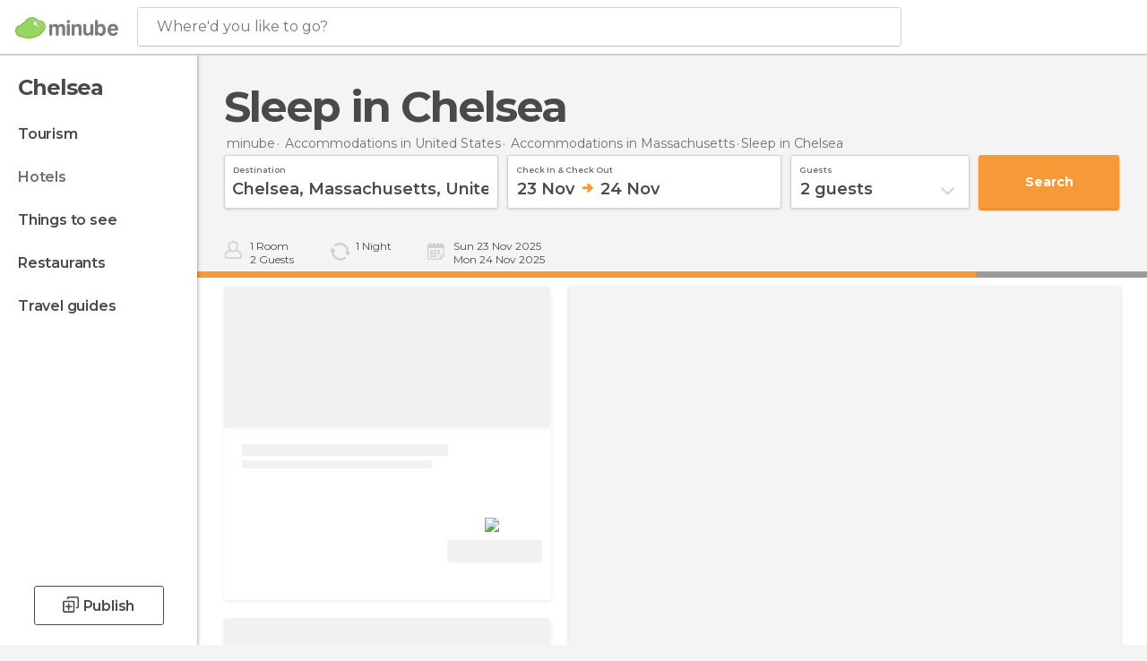

--- FILE ---
content_type: text/html; charset=UTF-8
request_url: https://www.minube.net/where-to-stay/united_states/massachusetts/chelsea
body_size: 15015
content:

 
 <!DOCTYPE html><!--[if lt IE 7]> <html class="no-js lt-ie9 lt-ie8 lt-ie7" lang="en-US"> <![endif]--><!--[if IE 7]> <html class="no-js lt-ie9 lt-ie8" lang="en-US"> <![endif]--><!--[if IE 8]> <html class="no-js lt-ie9" lang="en-US"> <![endif]--><!--[if gt IE 8]><!--><html class="no-js" lang="en-US"> <!--<![endif]--><head><meta charset="UTF-8"/><meta http-equiv="Content-Type" content="text/html; charset=UTF-8"/><meta http-equiv="X-UA-COMPATIBLE" content="IE=edge"/><meta name="viewport" content="width=device-width, minimum-scale=1.0, initial-scale=1.0"><title>Chelsea Hotels: Accommodations and where to stay in Chelsea</title><link rel="preconnect" crossorigin="anonymous" href="https://images.mnstatic.com"><link rel="preconnect" crossorigin="anonymous" href="https://assetscdn.mnstatic.com">
 
 <link rel="alternate" hreflang="es-ES" href="https://www.minube.com/donde_dormir/estados_unidos/massachusetts/chelsea"/><link rel="alternate" hreflang="x-default" href="https://www.minube.com/donde_dormir/estados_unidos/massachusetts/chelsea" /><link rel="alternate" hreflang="es-MX" href="https://www.minube.com.mx/donde_dormir/estados_unidos/massachusetts/chelsea"/><link rel="alternate" hreflang="es-CO" href="https://www.minube.com.co/donde_dormir/estados_unidos/massachusetts/chelsea"/><link rel="alternate" hreflang="es-AR" href="https://www.minube.com.ar/donde_dormir/estados_unidos/massachusetts/chelsea"/><link rel="alternate" hreflang="it" href="https://www.minube.it/dove-dormire/usa/massachusetts/chelsea"/><link rel="alternate" hreflang="pt" href="https://www.minube.pt/onde-dormir/estados_unidos/massachusetts/chelsea"/><link rel="alternate" hreflang="pt-BR" href="https://www.minube.com.br/onde-dormir/estados_unidos/massachusetts/chelsea"/><link rel="alternate" hreflang="fr" href="https://www.monnuage.fr/logements/etats_unis/massachusetts/chelsea"/><link rel="alternate" hreflang="en-US" href="https://www.minube.net/where-to-stay/united_states/massachusetts/chelsea"/><link rel="alternate" hreflang="en-GB" href="https://www.minube.co.uk/where-to-stay/united_states/massachusetts/chelsea"/><link rel="alternate" hreflang="es" href="https://www.minube.com/donde_dormir/estados_unidos/massachusetts/chelsea"/><link rel="alternate" hreflang="en" href="https://www.minube.net/where-to-stay/united_states/massachusetts/chelsea"/><meta name="description" content="Accommodations in Chelsea: compare lodging prices from more than 20 websites and find a great deal on hotels in Chelsea"/><link rel="canonical" href="https://www.minube.net/where-to-stay/united_states/massachusetts/chelsea"/><meta name="robots" content="noindex,follow"/><link rel="apple-touch-icon" sizes="180x180" href="https://contentdelivery.mnstatic.com/1/favicon/apple-touch-icon.png"><link rel="icon" type="image/png" sizes="32x32" href="https://contentdelivery.mnstatic.com/1/favicon/favicon-32x32.png"><link rel="icon" type="image/png" sizes="16x16" href="https://contentdelivery.mnstatic.com/1/favicon/favicon-16x16.png"><link rel="shortcut icon" href="https://contentdelivery.mnstatic.com/1/favicon/favicon.ico"><link rel="manifest" href="/manifest.json"/><meta name="apple-mobile-web-app-title" content="minube" /><meta name="application-name" content="minube" /><meta name="msapplication-config" content="https://contentdelivery.mnstatic.com/1/favicon/browserconfig.xml" /><meta name="theme-color" content="#007A75"/><meta property="og:title" content="Chelsea Hotels: Accommodations and where to stay in Chelsea"/><meta property="og:description" content="Accommodations in Chelsea: compare lodging prices from more than 20 websites and find a great deal on hotels in Chelsea"/><meta property="og:site_name" content="Minube"/><meta property="og:type" content="website"/><meta name="twitter:card" content="summary"/><meta name="twitter:title" content="Chelsea Hotels: Accommodations and where to stay in Chelsea"/><meta name="twitter:description" content="Accommodations in Chelsea: compare lodging prices from more than 20 websites and find a great deal on hotels in Chelsea"/><meta name="twitter:site" content="@minubeapp"/><meta name="twitter:domain" value="minube.com" /><link rel="prefetch" href="https://www.minube.com/assets/css/min/production/src/layouts/users/login.css">
<link rel='preload' as='style' href='https://fonts.minube.com/avenir.css' onload='this.rel="stylesheet"'><link rel="stylesheet" type="text/css" href="https://fonts.minube.com/avenir.css" />
<link rel='preload' as='style' href='https://fonts.googleapis.com/css?family=Montserrat:400,600,700|Open+Sans:400,600,700&subset=latin-ext,latin-ext' onload='this.rel="stylesheet"'><link rel="stylesheet" type="text/css" href="https://fonts.googleapis.com/css?family=Montserrat:400,600,700|Open+Sans:400,600,700&amp;subset=latin-ext,latin-ext" />
<link rel='preload' as='style' href='https://assetscdn.mnstatic.com/css/zzjs-c89377fe659f11d74ddaaf4ef50ac500.css'><link rel="stylesheet" type="text/css" href="https://assetscdn.mnstatic.com/css/zzjs-c89377fe659f11d74ddaaf4ef50ac500.css" />



 
 
 
 
 
 
 
 
 
 
 
 
 
 
 
 
 
 
 
 
 </head><body>
 

 
 
 <header>
 
<div class="actionBar">
 
<div class="main border ">
 
<div class="logo">
 
 <a class="brand icon_base icon__color_logo
"
 title="Minube"
 href="https://www.minube.net/"
 ></a></div> 
 
<div id="mnHeaderFakeInput" class="mnHeaderFakeInput"
 onclick="Minube.services.HeaderUI.focusSearcherHeader();"><div class="mnHeaderFakeInput__box display_table"><div class="display_table_cell"><div class="mnHeaderFakeInput__text"><span>Where&#039;d you like to go?</span></div></div></div></div><div id="mnHeaderRealInput" class="mnHeaderRealInput "
 style="display: none; opacity: 0;"><input id="mnHeaderSearcherInput" class="mnHeaderSearcherInput"
 type="text" placeholder="" autofocus/><ul id="mnHeaderSearcherResults" class="mnHeaderSearcherResults"></ul><div id="mnHeaderSearcherResultsBackground"
 class="mnHeaderSearcherResultsBackground"
 onclick="Minube.services.HeaderUI.blurSearcher();"></div><div id="mnHeaderSearcherIcon"
 class="icon sp_header_navigate icon--lensRealInput"></div><div class="close" onclick="Minube.services.HeaderUI.blurSearcher();"></div><span style="display:none;" id="gplus_button"
 data-gapiattached="true">Enter with Google +</span></div><div class="widgets">
 
<div id="mnHeaderOptionsMenu" class="mnHeaderOptionsMenu share" onclick="Minube.services.HeaderUI.initShareTooltip()"><div id="mnHeaderShareTop"><div class="share_icon"></div></div></div>
 
 
<div class="profile_avatar basic"></div> 
 
<div class="mnNavigateSandwich only-mobile activitySearch"><div class="mnNavigateSandwich__lines"></div></div></div></div></div>
 
 
 </header>
 
 <div class="fullWidth
 "><div class="leftMenu">
 
 <div id="mnNavigate" class="mnNavigate "><div class="mnNavigate__sectionsAction only-mobile"><div class="mnNavigate__section access"><span class="mnNavigate__sectionLink access" id="access_mobile_user" onclick="Minube.services.ProfileUI.openModalLogin(null, true)">Enter</span></div><div class="section_profile"><div class="mnNavigate__section" onclick="Minube.services.UserSection.goTo('/', 'my_profile')"><span class="mnNavigate__sectionLink">My Profile</span></div><div class="mnNavigate__section edit" onclick="Minube.services.UserSection.goTo('/edit/', 'edit')"><span class="mnNavigate__sectionLink">Edit your profile</span></div><div class="mnNavigate__section" onclick="Minube.services.Registration.logout()"><span class="mnNavigate__sectionLink">Close session</span></div><div class="mnNavigate__section"><span class="mnNavigate__sectionLink line"/></div></div><div class="mnNavigate__section share"><span class="mnNavigate__sectionLink share" onclick="Minube.services.HeaderUI.handlerShare()">Share</span></div><div class="mnNavigate__section"><span class="mnNavigate__sectionLink addExperience" onclick="Minube.services.HeaderUI.headerOpenPoiUpload() ">Write an opinion</span></div><div class="mnNavigate__section sep"><span class="mnNavigate__sectionLink line"/></div></div><div id="mnNavigate__sectionsBlock" class="mnNavigate__sectionsBlock">
 
 
 <div id="mnNavigate__tabs" class="navTabs mnNavigate__tabs"><ul class="mover"><li class="navItem active categories "
 data-section="categories"
 onclick="Minube.services.Sidebar.switchTab('categories')">
 Menu
 </li>
 
 <li class="navItem filters "
 data-section="filters"
 onclick="Minube.services.Sidebar.switchTab('filters')">
 Filters
 </li>
 
 </ul></div>
 
 
 <nav role="navigation" class="mnNavigate__navigation"><ul id="mnNavigate__categoriesBlock" class="mnNavigate__categoriesBlock mnNavigate__tabContent active" data-section="categories">
 
 
 <li class="mnNavigate__location ">Chelsea</li>
 
 
 
<li class="mnNavigate__section all noCounter"><div class="mnNavigate__icon icon_base icon__all"></div><a class="mnNavigate__sectionLink" href="https://www.minube.net/travel/united_states/massachusetts/chelsea" title="Chelsea Tourism: Visit Chelsea"> Tourism </a>
 
 </li>
 
  
 
 
<li class="mnNavigate__section sleep current noCounter"><div class="mnNavigate__icon icon_base icon__sleep"></div><a class="mnNavigate__sectionLink" href="https://www.minube.net/where-to-stay/united_states/massachusetts/chelsea" title="Accommodations and places to stay in Chelsea"> Hotels </a>
 
 </li>
 
  
 
 
<li class="mnNavigate__section tosee noCounter"><div class="mnNavigate__icon icon_base icon__tosee"></div><label class="mnNavigate__sectionLink" onclick="window.location='https://www.minube.net/what-to-see/united_states/massachusetts/chelsea'" title="Chelsea attractions and things to do and see"> Things to see </label>
 
 </li>
 
  
 
 
<li class="mnNavigate__section eat noCounter"><div class="mnNavigate__icon icon_base icon__eat"></div><label class="mnNavigate__sectionLink" onclick="window.location='https://www.minube.net/restaurants/united_states/massachusetts/chelsea'" title="Chelsea Restaurants: Places to Eat"> Restaurants </label>
 
 </li>
 
 
 
 
<li class="mnNavigate__section guides noCounter"><div class="mnNavigate__icon icon_base icon__guides"></div><a class="mnNavigate__sectionLink" href="https://www.minube.net/guides/united_states/massachusetts/chelsea" title="Chelsea Travel Guides"> Travel guides </a>
 
 </li>
 
 
 
 </ul></nav></div><div class="buttonPublish">
 
<div class="buttonMain outline normal withIcon default"
 style=""
 onclick="Minube.services.HeaderUI.headerOpenPoiUpload() "
 ><div class="display_table"><div class="display_table_cell"><span class="icon icon_base ic_post_darkgray"></span><span class="text" style="">Publish</span></div></div></div></div></div>
 
 
 
 
 </div><div class="content withSidebar ">
 
 
 
 
 
 
<div class="hotelSearcher blockSidebar">
 
<div class="progressBar transactionHotel"><div class="progressBarFill"></div></div><div class="contentHotelSearcher"><div class="headerPlace">
 
<h1 itemprop="name" >Sleep in Chelsea</h1></div>
 
<div class="breadcrumb-box" itemscope itemtype="http://schema.org/BreadcrumbList"><ul><li itemprop="itemListElement" itemscope itemtype="http://schema.org/ListItem" ><a title="minube" href="https://www.minube.net/"><b itemprop="name">minube</b></a><meta itemprop="position" content="1" /><meta itemprop="item" content="https://www.minube.net/" /></li>
  <li itemprop="itemListElement" itemscope itemtype="http://schema.org/ListItem" ><a title="Accommodations in United States: Lodging in United States" href="https://www.minube.net/where-to-stay/united_states"><b itemprop="name">Accommodations in United States</b></a><meta itemprop="position" content="2" /><meta itemprop="item" content="https://www.minube.net/where-to-stay/united_states" /></li>
  <li itemprop="itemListElement" itemscope itemtype="http://schema.org/ListItem" ><a title="Accommodations in Massachusetts: Lodging in Massachusetts" href="https://www.minube.net/where-to-stay/united_states/massachusetts"><b itemprop="name">Accommodations in Massachusetts</b></a><meta itemprop="position" content="3" /><meta itemprop="item" content="https://www.minube.net/where-to-stay/united_states/massachusetts" /></li><li class="last" ><span>Sleep <span>in Chelsea</span></span></li></ul></div>
 


 

  
<div class="searcherModule"><div class="searcherForm">
 
 <form id="meta-hotels"
 class=""
 data-id=""
 action="e.preventDefault();"
 onsubmit="return false;"><div class="input-group input_group"><div class="input-item searcher destinationSearcher transaction"
 id="destinationSearcher"><label class="label" for="destinationSearcherInput"> Destination </label><div class="iconSearch icon_base icon__glass"></div><div class="iconClose icon_base icon__close"></div><input class="input destinationSearcherInput " id="destinationSearcherInput"
 type="text"
 data-validation="required,length,strength" data-validation-length="min8" data-validation-strength="2"
 placeholder="Destination"
 value="Chelsea,&#x20;Massachusetts,&#x20;United&#x20;States"
 name="destination"><input class="input destinationSearcherInputHidden"
 id="destinationSearcherInputHidden" type="hidden"
 value="147356"
 name="destinationHidden"><ul id="destinationSearcherResults" class="destinationSearcherResults"></ul></div><div class="input-item datepicker dates transaction"
 ><div class="input dates" type="datepicker"
 id="dates_datepicker"
 data-validation="confirmation"
 onchange=""
 accept=""
 placeholder="Check in -- Check out"
 value=""
 name="dates"><label class="label"> Check in & check out </label><div id="dates_datepicker_range"></div></div><input type="hidden" id="searcherBoxDatepickerInputIn"
 name="searcherBoxDatepickerInputIn"/><input type="hidden" id="searcherBoxDatepickerInputOut"
 name="searcherBoxDatepickerInputOut"/></div><div class="input-item dropdown_modal guest transaction transformToModal">
 
<div class="headerModalGray"><div class="total display_table"><div class="display_table_cell"> guests </div></div><div class="ready" onclick="Minube.services.Filters.toggleModal('.dropdown_modal.guest'); Minube.services.MetaSearcher.launchSearchByButtonClick();"><div class="display_table"><div class="display_table_cell"> Done</div></div></div></div><div class="input guest " type="dropdown_modal" id="guest"
 
 onchange=""
 accept=""
 placeholder="2 <label id='guest_text'>guests</label>"
 value=""
 name="guest"><label class="label" for="guest"> guests </label><div class="guest_data">
 2 <label id='guest_text'>guests</label><span class="iconSelect"></span></div></div><ul id="optionsResults" class="optionsResults"><li data-value="1">1 <label id='guest_text'>guest</label></li><li data-value="2">2 <label id='guest_text'>guests</label></li><li data-value="3">3 <label id='guest_text'>guests</label></li><li data-value="4">4 <label id='guest_text'>guests</label></li><li data-value="5">5 <label id='guest_text'>guests</label></li><li data-value="6">6 <label id='guest_text'>guests</label></li></ul><input id="HotelAdults" class="input HotelAdults" name="HotelAdults"
 type="hidden"
 value="2"/></div><div class="input-item hidden urlRedirectTab">
 
 <input class="input urlRedirectTab " type="hidden" id="urlRedirectTab"
 
 onchange=""
 accept=""
 placeholder=""
 value=""
 name="urlRedirectTab"
 /></div></div><div class="actions-group">
 
<div id="HotelSearcherButton"
 class="action_button transaction transaction"
 onclick="Minube.services.MetaSearcher.launchSearchByButtonClick()"><div class="display_table"><div class="display_table_cell"><span class="text">Search </span></div></div></div></div></form></div></div>
 
<div class="additionalInfo"><div class="module rooms"><span class="room"><label id="n_rooms_searcher">1</label>
 Room
 </span><span class="guest"><label id="n_guest_searcher">2</label>
 guests
 </span></div><div class="module nights"><span><label id="n_nights_searcher">2</label>
 Night
 </span><span class="perNight">&nbsp;</span></div><div class="module dates"><span class="date-in-info"></span><span class="date-out-info"></span></div></div>
 
<div id="checkboxesHotelLayer"
 class="checkboxes_container only-desktop"></div><form id="hotel_transaction_form" name="hotel_transaction_form"
 method="post" action="/tking/go" target="_self"><input type="hidden" name="urlRedirectTab" id="urlRedirectTab"
 value=""/><input type="hidden" name="deeplink"
 id="hotel_transaction_form_deeplink" value=""/><input type="hidden" name="integration_type"
 id="hotel_transaction_form_integration_type"
 value=""/><input type="hidden" name="provider"
 id="hotel_transaction_form_provider" value=""/><input type="hidden" name="provider_real"
 id="hotel_transaction_form_provider_real" value=""/><input type="hidden" name="lang"
 id="hotel_transaction_form_lang"
 value="en"/><input type="hidden" name="poi_id"
 id="hotel_transaction_form_poi_id" value=""/></form></div></div>
 
<div class="directAccess blockSidebar"><div class="access filter"
 onclick="Minube.services.Filters.toggleModal('.mnNavigate__filtersBlock')"><div class="display_table"><div class="display_table_cell"><div class="icon filter"></div><div class="text">Filter
 <span class="counter">(<span class="num"></span>)</span></div></div></div></div><div class="access order"
 onclick="Minube.services.Filters.toggleModal('.sortingResults')"><div class="display_table"><div class="display_table_cell"><div class="icon order"></div><div class="text">order
 </div></div></div></div><div class="access guests"
 onclick="Minube.services.Filters.toggleModal('.dropdown_modal.guest')"><div class="display_table"><div class="display_table_cell"><div class="icon guests"></div><div class="text">guests
 </div></div></div></div><div class="access map"
 onclick="Minube.services.Filters.toggleModal('.filtersMap')"><div class="display_table"><div class="display_table_cell"><div class="icon map"></div><div class="text">map
 </div></div></div></div></div>
 
<div class="resultsContainer blockSidebar">
 
<div class="sortingResultsExtend" style="display: none"><div class="sortingResults transformToModal deactivated">
 
<div class="headerModalGray"><div class="total display_table"><div class="display_table_cell"> Order </div></div><div class="ready" onclick="Minube.services.Filters.toggleModal('.sortingResults')"><div class="display_table"><div class="display_table_cell"> Done</div></div></div></div>
 
 <div id="sortingTabs" class="navTabs sortingTabs"><ul class="mover"><li class="navItem active popularity "
 data-section="popularity"
 onclick="Minube.services.Filters.sortBy('popularity')">
 Recommended
 <div class="icon"></div></li>
 
 <li class="navItem minRate "
 data-section="minRate"
 onclick="Minube.services.Filters.sortBy('minRate')">
 price
 <div class="icon"></div></li>
 
 <li class="navItem rating "
 data-section="rating"
 onclick="Minube.services.Filters.sortBy('rating')">
 category
 <div class="icon"></div></li>
 
 <li class="navItem consumerRating "
 data-section="consumerRating"
 onclick="Minube.services.Filters.sortBy('consumerRating')">
 Guest rating
 <div class="icon"></div></li>
 
 </ul></div></div>
 
<div class="switchContainer" style="display: none"><div class="switchPrice"><input type="checkbox" value="0" id="switchPrice" name="check" /><label for="switchPrice"></label><span class="textSwitch off">
 OFF
 </span><span class="textSwitch on">
 ON
 </span></div><div class="textExplain">See total price</div></div></div><div class="mapAndResultsContainer"><div class="hotelsResultsContainer">
 
<div class="resultsAndPaginationContainer"><div class="hotelsResultsList firstPagination">
 
<div class="hotelCardContainer "><div class="hotelCard hotelDefault" 
 onmouseover="Minube.services.HotelCard.hotelCardOver()"><div class="hotelImage"></div><div class="hotelRibbon"></div><div class="hotelContent"><div class="hotelText"><div class="hotelTextContent"><div class="hotelName" onclick="Minube.services.HotelCard.getHotelDetail('','rooms','title');"></div><div class="hotelSubtitle" onclick="Minube.services.HotelCard.getHotelDetail('','rooms','subtitle');"></div><div class="hotelQuotes" onclick="Minube.services.HotelCard.getHotelDetail('','comments','quotes');"></div></div></div>
 
 
 <div style="display:none" class="hotelRates default"><div class="rate" onclick="" data-loop="1"><label class="name_provider">
 
 </label>
  <span class="" ><small>$</small><small></small></span><label class="features" data-loop="1"> 
</label></div><div class="rate" onclick="" data-loop="2"><label class="name_provider">
 
 </label>
  <span class="" ><small>$</small><small></small></span><label class="features" data-loop="2"> 
</label></div><div class="rate" onclick="" data-loop="3"><label class="name_provider">
 
 </label>
  <span class="" ><small>$</small><small></small></span><label class="features" data-loop="3"> 
</label></div><div class="rate" onclick="" data-loop="4"><label class="name_provider">
 
 </label>
  <span class="" ><small>$</small><small></small></span><label class="features" data-loop="4"> 
</label></div></div></div><div class="hotelFeaturedContent">
 
<div class="verticalDivider"><div class="dots"><span class="breaks top"></span><span class="breaks bottom"></span></div></div><div class="hotelFeaturedContainer">
 
<div class="hotelFirstRate default" data-poiId="" onclick=""><div class="availableRoomsContent">
 
 <div class="availableRooms"></div></div><div class="highestRate"></div><div style="display:none" class="totalRate " data-total_rate=""><small>$</small><small></small></div><div class="nameProvider"><img style="max-width: 110px" src="https://images.mnstatic.com/Tools/genericimages/providers_logo/booking.png"/></div><div class="cancellationFree"></div>
 
<div class="buttonAction transaction small" id=""
 onclick=" "><div class="display_table"><div class="display_table_cell"><label>View Deal</label></div></div></div></div></div></div></div></div>
 
<div class="hotelCardContainer "><div class="hotelCard hotelDefault" 
 onmouseover="Minube.services.HotelCard.hotelCardOver()"><div class="hotelImage"></div><div class="hotelRibbon"></div><div class="hotelContent"><div class="hotelText"><div class="hotelTextContent"><div class="hotelName" onclick="Minube.services.HotelCard.getHotelDetail('','rooms','title');"></div><div class="hotelSubtitle" onclick="Minube.services.HotelCard.getHotelDetail('','rooms','subtitle');"></div><div class="hotelQuotes" onclick="Minube.services.HotelCard.getHotelDetail('','comments','quotes');"></div></div></div>
 
 
 <div style="display:none" class="hotelRates default"><div class="rate" onclick="" data-loop="1"><label class="name_provider">
 
 </label>
  <span class="" ><small>$</small><small></small></span><label class="features" data-loop="1"> 
</label></div><div class="rate" onclick="" data-loop="2"><label class="name_provider">
 
 </label>
  <span class="" ><small>$</small><small></small></span><label class="features" data-loop="2"> 
</label></div><div class="rate" onclick="" data-loop="3"><label class="name_provider">
 
 </label>
  <span class="" ><small>$</small><small></small></span><label class="features" data-loop="3"> 
</label></div><div class="rate" onclick="" data-loop="4"><label class="name_provider">
 
 </label>
  <span class="" ><small>$</small><small></small></span><label class="features" data-loop="4"> 
</label></div></div></div><div class="hotelFeaturedContent">
 
<div class="verticalDivider"><div class="dots"><span class="breaks top"></span><span class="breaks bottom"></span></div></div><div class="hotelFeaturedContainer">
 
<div class="hotelFirstRate default" data-poiId="" onclick=""><div class="availableRoomsContent">
 
 <div class="availableRooms"></div></div><div class="highestRate"></div><div style="display:none" class="totalRate " data-total_rate=""><small>$</small><small></small></div><div class="nameProvider"><img style="max-width: 110px" src="https://images.mnstatic.com/Tools/genericimages/providers_logo/booking.png"/></div><div class="cancellationFree"></div>
 
<div class="buttonAction transaction small" id=""
 onclick=" "><div class="display_table"><div class="display_table_cell"><label>View Deal</label></div></div></div></div></div></div></div></div>
 
<div class="hotelCardContainer "><div class="hotelCard hotelDefault" 
 onmouseover="Minube.services.HotelCard.hotelCardOver()"><div class="hotelImage"></div><div class="hotelRibbon"></div><div class="hotelContent"><div class="hotelText"><div class="hotelTextContent"><div class="hotelName" onclick="Minube.services.HotelCard.getHotelDetail('','rooms','title');"></div><div class="hotelSubtitle" onclick="Minube.services.HotelCard.getHotelDetail('','rooms','subtitle');"></div><div class="hotelQuotes" onclick="Minube.services.HotelCard.getHotelDetail('','comments','quotes');"></div></div></div>
 
 
 <div style="display:none" class="hotelRates default"><div class="rate" onclick="" data-loop="1"><label class="name_provider">
 
 </label>
  <span class="" ><small>$</small><small></small></span><label class="features" data-loop="1"> 
</label></div><div class="rate" onclick="" data-loop="2"><label class="name_provider">
 
 </label>
  <span class="" ><small>$</small><small></small></span><label class="features" data-loop="2"> 
</label></div><div class="rate" onclick="" data-loop="3"><label class="name_provider">
 
 </label>
  <span class="" ><small>$</small><small></small></span><label class="features" data-loop="3"> 
</label></div><div class="rate" onclick="" data-loop="4"><label class="name_provider">
 
 </label>
  <span class="" ><small>$</small><small></small></span><label class="features" data-loop="4"> 
</label></div></div></div><div class="hotelFeaturedContent">
 
<div class="verticalDivider"><div class="dots"><span class="breaks top"></span><span class="breaks bottom"></span></div></div><div class="hotelFeaturedContainer">
 
<div class="hotelFirstRate default" data-poiId="" onclick=""><div class="availableRoomsContent">
 
 <div class="availableRooms"></div></div><div class="highestRate"></div><div style="display:none" class="totalRate " data-total_rate=""><small>$</small><small></small></div><div class="nameProvider"><img style="max-width: 110px" src="https://images.mnstatic.com/Tools/genericimages/providers_logo/booking.png"/></div><div class="cancellationFree"></div>
 
<div class="buttonAction transaction small" id=""
 onclick=" "><div class="display_table"><div class="display_table_cell"><label>View Deal</label></div></div></div></div></div></div></div></div>
 
<div class="hotelCardContainer "><div class="hotelCard hotelDefault" 
 onmouseover="Minube.services.HotelCard.hotelCardOver()"><div class="hotelImage"></div><div class="hotelRibbon"></div><div class="hotelContent"><div class="hotelText"><div class="hotelTextContent"><div class="hotelName" onclick="Minube.services.HotelCard.getHotelDetail('','rooms','title');"></div><div class="hotelSubtitle" onclick="Minube.services.HotelCard.getHotelDetail('','rooms','subtitle');"></div><div class="hotelQuotes" onclick="Minube.services.HotelCard.getHotelDetail('','comments','quotes');"></div></div></div>
 
 
 <div style="display:none" class="hotelRates default"><div class="rate" onclick="" data-loop="1"><label class="name_provider">
 
 </label>
  <span class="" ><small>$</small><small></small></span><label class="features" data-loop="1"> 
</label></div><div class="rate" onclick="" data-loop="2"><label class="name_provider">
 
 </label>
  <span class="" ><small>$</small><small></small></span><label class="features" data-loop="2"> 
</label></div><div class="rate" onclick="" data-loop="3"><label class="name_provider">
 
 </label>
  <span class="" ><small>$</small><small></small></span><label class="features" data-loop="3"> 
</label></div><div class="rate" onclick="" data-loop="4"><label class="name_provider">
 
 </label>
  <span class="" ><small>$</small><small></small></span><label class="features" data-loop="4"> 
</label></div></div></div><div class="hotelFeaturedContent">
 
<div class="verticalDivider"><div class="dots"><span class="breaks top"></span><span class="breaks bottom"></span></div></div><div class="hotelFeaturedContainer">
 
<div class="hotelFirstRate default" data-poiId="" onclick=""><div class="availableRoomsContent">
 
 <div class="availableRooms"></div></div><div class="highestRate"></div><div style="display:none" class="totalRate " data-total_rate=""><small>$</small><small></small></div><div class="nameProvider"><img style="max-width: 110px" src="https://images.mnstatic.com/Tools/genericimages/providers_logo/booking.png"/></div><div class="cancellationFree"></div>
 
<div class="buttonAction transaction small" id=""
 onclick=" "><div class="display_table"><div class="display_table_cell"><label>View Deal</label></div></div></div></div></div></div></div></div>
 
<div class="hotelCardContainer "><div class="hotelCard hotelDefault" 
 onmouseover="Minube.services.HotelCard.hotelCardOver()"><div class="hotelImage"></div><div class="hotelRibbon"></div><div class="hotelContent"><div class="hotelText"><div class="hotelTextContent"><div class="hotelName" onclick="Minube.services.HotelCard.getHotelDetail('','rooms','title');"></div><div class="hotelSubtitle" onclick="Minube.services.HotelCard.getHotelDetail('','rooms','subtitle');"></div><div class="hotelQuotes" onclick="Minube.services.HotelCard.getHotelDetail('','comments','quotes');"></div></div></div>
 
 
 <div style="display:none" class="hotelRates default"><div class="rate" onclick="" data-loop="1"><label class="name_provider">
 
 </label>
  <span class="" ><small>$</small><small></small></span><label class="features" data-loop="1"> 
</label></div><div class="rate" onclick="" data-loop="2"><label class="name_provider">
 
 </label>
  <span class="" ><small>$</small><small></small></span><label class="features" data-loop="2"> 
</label></div><div class="rate" onclick="" data-loop="3"><label class="name_provider">
 
 </label>
  <span class="" ><small>$</small><small></small></span><label class="features" data-loop="3"> 
</label></div><div class="rate" onclick="" data-loop="4"><label class="name_provider">
 
 </label>
  <span class="" ><small>$</small><small></small></span><label class="features" data-loop="4"> 
</label></div></div></div><div class="hotelFeaturedContent">
 
<div class="verticalDivider"><div class="dots"><span class="breaks top"></span><span class="breaks bottom"></span></div></div><div class="hotelFeaturedContainer">
 
<div class="hotelFirstRate default" data-poiId="" onclick=""><div class="availableRoomsContent">
 
 <div class="availableRooms"></div></div><div class="highestRate"></div><div style="display:none" class="totalRate " data-total_rate=""><small>$</small><small></small></div><div class="nameProvider"><img style="max-width: 110px" src="https://images.mnstatic.com/Tools/genericimages/providers_logo/booking.png"/></div><div class="cancellationFree"></div>
 
<div class="buttonAction transaction small" id=""
 onclick=" "><div class="display_table"><div class="display_table_cell"><label>View Deal</label></div></div></div></div></div></div></div></div></div></div></div>
 

<div id="hotelMap" class="filtersMap transformToModal"><div class="verticalAlign"><div class="verticalAlignContainer">
 
<div class="dotsSpinner show big"><div class="waiting_spinner"><div class="bounce1"></div><div class="bounce2"></div><div class="bounce3"></div></div></div></div></div></div></div></div>
 
 
 
 
 
 
 
 
 
 

 

<form id="activitiesRelated_form" name="buttonIconText_form" method="post"
 action="/tking/go" target="_blank"><input type="hidden" name="deeplink"
 id="activitiesRelated_form_deeplink" value=""/><input type="hidden" name="integration_type"
 id="activitiesRelated_form_integration_type"
 value="activities_suggested"/><input type="hidden" name="deeplink_platform" id="activitiesRelated_form_deeplink_platform" value=""/><input type="hidden" name="provider"
 id="activitiesRelated_form_provider" value=""/><input type="hidden" name="activity_id" id="activitiesRelated_form_activity_id"
 value=""/><input type="hidden" name="tracking" id="activitiesRelated_form_tracking" value="e30="/></form> <div class="itemsGrid " id="itemsGrid" style=""><div class="container">
 
 
 
 
 
<div class="river detail " >
 
<div class="headerRiver bigTitle left headerTitle"><div class="titleList smaller"><span><div class="title "><h2 class="subtitle">Where to stay in Chelsea</h2></div></span></div></div>
 
<div class="riverItems">
 
 
 
 
 
 
<div class="baseCard riverCard
 poiCard
" aria-label="" data-id_poi="1943685" onclick="Minube.services.Card.goToCard('https\x3A\x2F\x2Fwww.minube.net\x2Fplace\x2Fresidence\x2Dinn\x2Dby\x2Dmarriott\x2Dboston\x2Dlogan\x2Dairportchelsea\x2Da1943685','poi_seo',{poi_id : '1943685' , activities : '0'}); event.stopPropagation()"
 >
 
 
 <div class="imageCard" data-src='https://imgs-hotels.mnstatic.com/Lodges/83/f4/83f4ad6a98a68f2d3f98abdaeb413435.jpg' data-dynamic-source='true' data-dynamic-quality='60' data-dynamic-auto-width-height='1' data-dynamic-fit='crop' data-dynamic-custom-attrs='1' ></div>
 
 <div class="contentItem "><div class="subtitleItem">
 Hotels in Chelsea
 </div>
 
 <label class="titleItem"> Residence Inn by Marriott Boston Logan Airport/Chelsea
</label>
 
<div class="staticRating">
 
 <div class="starsRatingMeter"><span style="width: 60%"></span></div>
 
<div class="ratingSideText"></div></div><div class="experienceItem">
 
 </div></div></div>

 
</div>
 
 </div></div></div><div class="riverContainer noGridRiver">
 
 
 
<div class="river arrows " data-type_form="carousel" data-carousel_id="secondaryRiver_0" data-type="external_activities" data-total_elements="20">
 
<div class="headerRiver withoutContainer left headerTitle"><div class="titleList "><span><div onclick="Minube.services.CarouselRiver.goDetail('https://www.minube.net/a/externalact/c/147356/sleep');return false;" class="title link ">
 Activities in Chelsea
 </div></span></div></div><div class="riverItems">
 
 
 
 
 
 
<div class="baseCard riverCard
 tourCard 
" aria-label="" data-id_tour="22737" onclick="Minube.services.Card.goToProvider('activitiesRelated_form',{target: '_blank', activity_id : 22737, status : 4, provider_name : 'GetYourGuide'})"
 >
 
  
 <div class="imageCard" data-src='https://imgs-activities.mnstatic.com/Activities/8b/21/8b2135d93e52a7d4482ad46a6df9ef36963f517fbbfc039ee9c82081ad2cd250.jpg' data-dynamic-source='true' data-dynamic-quality='60' data-dynamic-auto-width-height='1' data-dynamic-fit='crop' data-dynamic-custom-attrs='1' itemprop='image' ></div>
 
 <div class="contentItem "><div class="subtitleItem"><label class="iconProvider"></label>
 GetYourGuide
 </div>
 
 <label class="titleItem"> Boston: Whale Watching Catamaran Cruise
</label>
 
<div class="staticRating">
 
 <div class="starsRatingMeter"><span style="width: 92%"></span></div>
 
<div class="ratingSideText"><div class="ratingTextShown">(126)</div></div></div><div class="priceItem "><label>starting from</label><div class="amount" ><small itemprop="priceCurrency">$</small>73.62<small itemprop="priceCurrency"></small></div></div></div></div>

 
 
 
 
 
 
<div class="baseCard riverCard
 tourCard 
" aria-label="" data-id_tour="27958" onclick="Minube.services.Card.goToProvider('activitiesRelated_form',{target: '_blank', activity_id : 27958, status : 4, provider_name : 'GetYourGuide'})"
 >
 
  
 <div class="imageCard" data-src='https://imgs-activities.mnstatic.com/Activities/15/be/15bea47bad7a88d0041143e95ae430b168c59bad2f1d5f60dc31e7f80d9ef583.jpg' data-dynamic-source='true' data-dynamic-quality='60' data-dynamic-auto-width-height='1' data-dynamic-fit='crop' data-dynamic-custom-attrs='1' itemprop='image' ></div>
 
 <div class="contentItem "><div class="subtitleItem"><label class="iconProvider"></label>
 GetYourGuide
 </div>
 
 <label class="titleItem"> Boston: Freedom Trail Walking Tour
</label>
 
<div class="staticRating">
 
 <div class="starsRatingMeter"><span style="width: 92%"></span></div>
 
<div class="ratingSideText"><div class="ratingTextShown">(120)</div></div></div><div class="priceItem "><label>starting from</label><div class="amount" ><small itemprop="priceCurrency">$</small>18.21<small itemprop="priceCurrency"></small></div></div></div></div>

 
 
 
 
 
 
<div class="baseCard riverCard
 tourCard 
" aria-label="" data-id_tour="22761" onclick="Minube.services.Card.goToProvider('activitiesRelated_form',{target: '_blank', activity_id : 22761, status : 4, provider_name : 'GetYourGuide'})"
 >
 
  
 <div class="imageCard" data-src='https://imgs-activities.mnstatic.com/Activities/29/9f/299f24c485fbfea5b44d4a84903f7c5096eaabcd6d4687e52885232ef0a293ca.jpg' data-dynamic-source='true' data-dynamic-quality='60' data-dynamic-auto-width-height='1' data-dynamic-fit='crop' data-dynamic-custom-attrs='1' itemprop='image' ></div>
 
 <div class="contentItem "><div class="subtitleItem"><label class="iconProvider"></label>
 GetYourGuide
 </div>
 
 <label class="titleItem"> Boston: Historical Sightseeing Cruise
</label>
 
<div class="staticRating">
 
 <div class="starsRatingMeter"><span style="width: 95%"></span></div>
 
<div class="ratingSideText"><div class="ratingTextShown">(97)</div></div></div><div class="priceItem "><label>starting from</label><div class="amount" ><small itemprop="priceCurrency">$</small>42.40<small itemprop="priceCurrency"></small></div></div></div></div>

 
 
 
 
 
 
<div class="baseCard riverCard
 tourCard 
" aria-label="" data-id_tour="33321" onclick="Minube.services.Card.goToProvider('activitiesRelated_form',{target: '_blank', activity_id : 33321, status : 4, provider_name : 'GetYourGuide'})"
 >
 
  
 <div class="imageCard" data-src='https://imgs-activities.mnstatic.com/Activities/7e/7c/7e7c9b4eace7f9de510526ea2c8d8b225812c2183477fef5a89338de17289027.jpg' data-dynamic-source='true' data-dynamic-quality='60' data-dynamic-auto-width-height='1' data-dynamic-fit='crop' data-dynamic-custom-attrs='1' itemprop='image' ></div>
 
 <div class="contentItem "><div class="subtitleItem"><label class="iconProvider"></label>
 GetYourGuide
 </div>
 
 <label class="titleItem"> Cambridge: Harvard University Student-Guided Walking Tour
</label>
 
<div class="staticRating">
 
 <div class="starsRatingMeter"><span style="width: 93.8%"></span></div>
 
<div class="ratingSideText"><div class="ratingTextShown">(96)</div></div></div><div class="priceItem "><label>starting from</label><div class="amount" ><small itemprop="priceCurrency">$</small>21.20<small itemprop="priceCurrency"></small></div></div></div></div>

 
 
 
 
 
 
<div class="baseCard riverCard
 tourCard 
" aria-label="" data-id_tour="32307" onclick="Minube.services.Card.goToProvider('activitiesRelated_form',{target: '_blank', activity_id : 32307, status : 4, provider_name : 'GetYourGuide'})"
 >
 
  
 <div class="imageCard" data-src='https://imgs-activities.mnstatic.com/Activities/08/fd/08fda2846e3f1fa079ca937e3217cd7ce91bf43e4e0d035501080ca137f7c5a6.jpg' data-dynamic-source='true' data-dynamic-quality='60' data-dynamic-auto-width-height='1' data-dynamic-fit='crop' data-dynamic-custom-attrs='1' itemprop='image' ></div>
 
 <div class="contentItem "><div class="subtitleItem"><label class="iconProvider"></label>
 GetYourGuide
 </div>
 
 <label class="titleItem"> Boston Duck Tour: The Original and World-Famous
</label>
 
<div class="staticRating">
 
 <div class="starsRatingMeter"><span style="width: 88%"></span></div>
 
<div class="ratingSideText"><div class="ratingTextShown">(92)</div></div></div><div class="priceItem "><label>starting from</label><div class="amount" ><small itemprop="priceCurrency">$</small>53.14<small itemprop="priceCurrency"></small></div></div></div></div>

 
 <div class="extraCard riverCard baseCard"><div class="content">
 
<div class="buttonMain btnSeeAll outline normal fab withIcon secondary"
 style=""
 onclick="Minube.services.CarouselRiver.goDetail('https://www.minube.net/a/externalact/c/147356/sleep');return false; "
 ><div class="display_table"><div class="display_table_cell"><span class="icon icon_base ic_arrow_right_secondary"></span></div></div></div><div class="text"><span>View more</span></div></div></div></div>
 
 
<div class="buttonMain btnSeeAll outline normal secondary"
 style=""
 onclick="Minube.services.CarouselRiver.goDetail('https://www.minube.net/a/externalact/c/147356/sleep');return false; "
 ><div class="display_table"><div class="display_table_cell"><span class="text" style="">View more</span></div></div></div></div></div><div class="riverContainer">
 
 
 
<div class="river arrows " data-type_form="carousel" data-carousel_id="sleep_tags_0" data-type="sleep_category" data-total_elements="1">
 
<div class="headerRiver withoutContainer left headerTitle"><div class="titleList "><span><div class="title ">
 Other types of lodging
 </div></span></div></div><div class="riverItems">
 
 
 
 
 
 
<div class="baseCard riverCard
 locationCard 
" aria-label="" data-id_location="147356" data-level="c" onclick="Minube.services.Card.goToCard('https\x3A\x2F\x2Fwww.minube.net\x2Fwhere\x2Dto\x2Dstay\x2Funited_states\x2Fmassachusetts\x2Fchelsea','sleep_category',{location_id : 147356, location_level: 'City'}); event.stopPropagation()"
 ><div class="imageCard" data-src='https://images.mnstatic.com/statics/tags/tag_68.jpg' data-dynamic-source='true' ></div>
 
 <div class="contentItem "><div class="subtitleItem"></div>
 
 
 <a class="titleItem" href="https://www.minube.net/where-to-stay/united_states/massachusetts/chelsea" onclick="event.stopPropagation();" title="Hotels in Chelsea" target="_self"> Hotels in Chelsea
</a></div></div>

 
 </div>
 
 </div></div>
 
 
 </div></div><footer>
 

 
<div class="footer_block block "><div class="menu inpage"><div class="container"><div class="container_footer_blocks">
 
<div class="exploreGrid inpage">
 
 
 <div class="exploreGridContainer inpage"><div class="container"><div class="exploreContent">
  
 <div class="modules expandMobile" id="module_belongs_to" data-key="belongs_to"><div class="categories expandMobile" onclick="Minube.services.Explore.expandCategories('belongs_to');" id="category_belongs_to"><label>About the Destination</label><div class="icon_arrow expandMobile" id="icon_arrow_belongs_to"></div></div><div class="subcategories expandMobile" id="subcategory_belongs_to">
   <a title="Massachusetts" href="https://www.minube.net/what-to-see/united_states">Massachusetts</a>
 
   <a title="United States" href="https://www.minube.net/what-to-see/united_states">United States</a>
 
 </div><div class="shadow expandMobile" id="shadow_belongs_to"></div></div>
  
 <div class="modules expandMobile" id="module_misc_info" data-key="misc_info"><div class="categories expandMobile" onclick="Minube.services.Explore.expandCategories('misc_info');" id="category_misc_info"><label>Other Information</label><div class="icon_arrow expandMobile" id="icon_arrow_misc_info"></div></div><div class="subcategories expandMobile" id="subcategory_misc_info">
   <a title="Cheap stay" href="https://www.minube.net/where-to-stay">Cheap stay</a>
 
 </div><div class="shadow expandMobile" id="shadow_misc_info"></div></div>
  
 <div class="modules expandMobile" id="module_key_extra_1" data-key="key_extra_1"><div class="categories expandMobile" onclick="Minube.services.Explore.expandCategories('key_extra_1');" id="category_key_extra_1"><label>Other types of lodging</label><div class="icon_arrow expandMobile" id="icon_arrow_key_extra_1"></div></div><div class="subcategories expandMobile" id="subcategory_key_extra_1">
   <a title="Hotels in Chelsea" href="https://www.minube.net/where-to-stay/united_states/massachusetts/chelsea">Hotels in Chelsea</a>
 
 
 </div><div class="shadow expandMobile" id="shadow_key_extra_1"></div></div></div></div></div></div></div></div></div>
 
 <div class="menu"><div class="container"><div class="container_footer_blocks">
 
 
 
 
<div class="footer_blocks"><ul id="footer_menu_group_minube"
 class="links"><li class="display_table title"
 onclick="Minube.services.FooterUI.toggleMenuSection('minube');"><span class="display_table_cell not-mobile"><img height="33" src="https://1.images.mnstatic.com/visualdestination_transactional/logo_minube_black_footer.png " alt="Minube"></span><span class="display_table_cell only-mobile">ABOUT US</span><div class="arrow_links_container"><div class="arrow_links"></div></div></li>
  <li class="display_table"><span class="display_table_cell"><a rel="noopener"
 title="Cookie Policy" href="https://www.minube.net/cookies">Cookies
 </a></span></li>
  <li class="display_table"><span class="display_table_cell"><a rel="noopener"
 title="Privacy Policy" href="https://www.minube.net/terms-and-conditions">Privacy Policy
 </a></span></li>
  <li class="display_table"><span class="display_table_cell"><a rel="noopener"
 title="Terms and Conditions" href="https://www.minube.net/terms-use">Terms and Conditions
 </a></span></li></ul></div>
 
<div class="footer_blocks"><ul id="footer_menu_group_inspirate"
 class="links"><li class="display_table title"
 onclick="Minube.services.FooterUI.toggleMenuSection('inspirate');"><span class="display_table_cell not-mobile">GET INSPIRED AND START PLANNING</span><span class="display_table_cell only-mobile">GET INSPIRED AND START PLANNING</span><div class="arrow_links_container"><div class="arrow_links"></div></div></li><li class="display_table"><span class="display_table_cell"><a rel="noopener"
 title="footer@item_discovertips_title" href="footer@item_discovertips_url">footer@item_discovertips_anchor
 </a></span></li>
  <li class="display_table"><span class="display_table_cell"><a rel="noopener"
 target="_blank" title="minube Android app" href="https://play.google.com/store/apps/details?id=com.minube.app">minube Android app
 </a></span></li></ul></div>
 
<div class="footer_blocks"><ul id="footer_menu_group_tourism"
 class="links"><li class="display_table title"
 onclick="Minube.services.FooterUI.toggleMenuSection('tourism');"><span class="display_table_cell not-mobile">TOURISM INDUSTRY</span><span class="display_table_cell only-mobile">TOURISM INDUSTRY</span><div class="arrow_links_container"><div class="arrow_links"></div></div></li>
  <li class="display_table"><span class="display_table_cell"><a rel="noopener"
 title="Contact minube" href="https://www.minube.net/contact">Contact
 </a></span></li>
  <li class="display_table"><span class="display_table_cell"><a rel="noopener"
 title="Press" href="https://www.minube.net/press-area">Press Area
 </a></span></li></ul></div>
 
 
<div class="social"><div><div><div class="social_btn not-mobile"><div class="google_like"></div><div class="facebook_like"></div></div>
 
<div class="copyright"><div class="social_icons"><div><a title="Facebook" rel="noreferrer" href="https://www.facebook.com/minubeapp"
 target="_blank"
 class="facebook icon"></a></div><div><a title="Twitter" rel="noreferrer" href="https://twitter.com/minubeapp"
 target="_blank"
 class="twitter icon"></a></div><div><a title="Vimeo" rel="noreferrer" href="https://vimeo.com/minube"
 target="_blank"
 class="vimeo icon"></a></div><div><a title="Youtube" rel="noreferrer" href="https://www.youtube.com/minube"
 target="_blank"
 class="youtube icon"></a></div></div><div class="nextGen only-mobile"><img class="logo1 logosNextGenMobile"
 src="https://images.mnstatic.com/Tools/genericimages/c3395c0776eff7d7e78c8b5f20c9f903616e0959a1bc575855c7dd12c5d93cef.png?saturation=-100&height=35"><img class="logo2 logosNextGenMobile"
 src="https://images.mnstatic.com/Tools/genericimages/b67726ddb50357efb5c6db77d1b394deac7787e516ffe0a8eeec2e8f6fe2a3e8.png?saturation=-100&height=33"><img class="logo3 logosNextGenMobile"
 src="https://images.mnstatic.com/Tools/genericimages/1b7e20d28f40dbbf508dc7aed0362b4f16f7a472382dc6cf9948bbbf49db322a.png?saturation=-100&height=35"></div><div class="text not-mobile">
 © minube 2007- <br /> the Social Travel site
 </div><div class="text only-mobile">
 © minube 2007-, the leader in social travel
 </div></div></div></div><div class="footer_blocks nextGen not-mobile"><ul id="footer_menu_group_logos"
 class="links"><li class="display_table"><img class="logo1"
 src="https://images.mnstatic.com/Tools/genericimages/c3395c0776eff7d7e78c8b5f20c9f903616e0959a1bc575855c7dd12c5d93cef.png?saturation=-100&height=35"></li><li class="display_table"><img class="logo2"
 src="https://images.mnstatic.com/Tools/genericimages/b67726ddb50357efb5c6db77d1b394deac7787e516ffe0a8eeec2e8f6fe2a3e8.png?saturation=-100&height=33"></li><li class="display_table"><img class="logo3"
 src="https://images.mnstatic.com/Tools/genericimages/1b7e20d28f40dbbf508dc7aed0362b4f16f7a472382dc6cf9948bbbf49db322a.png?saturation=-100&height=35"></li></div></div></div></div></div>
 
</div>
 
 <div id="notificationAlertMobile" class="notificationAlertMobile hide only-mobile"><div class="notificationItem" onclick="Minube.services.ProfileUI.openModalLogin(null, true)"><span class="advisorText"></span></div></div><div class="profileBlock"><div class="overlayLateralPanelProfile"><div class="overlayLayer"></div><div class="overlayContent"><div class="textOverlayProfile"><div class="titleOverlayProfile overlayTitle"></div><div class="subtitleOverlayProfile overlaySubtitle"></div><div class="contestImages"></div></div><div class="featureList overlayFeatureList"></div></div></div><div class="lateralPanelProfile lateralPanel_animation"><div class="overlayInsideLateralPanel default"></div><div class="closeLateralPanel" onclick="Minube.services.ProfileUI.closeLateralPanel()"><svg viewBox="0 0 12 20"><use xlink:href="#ic_next_profile"/></svg></div><div class="closeLateralPanelMobile" onclick="Minube.services.ProfileUI.closeLateralPanel()"><svg viewBox="0 0 14 14"><use xlink:href="#ic_close_panel_mobile"></use></svg></div><div class="requestedContent"></div></div><div class="confirmationContainer default display_table"><div class="confirmationOverlay"></div><div class="confirmationContent display_table_cell"><div class="contentWhiteForMobile"><div class="confirmationText"></div><div class="confirmationButtons"><div class="buttonNOK"><div class="display_table"><div class="display_table_cell text"></div></div></div><div class="buttonOK"><div class="display_table"><div class="display_table_cell text"></div></div></div></div></div></div></div></div></footer>
 


 
 <script></script><script>var __minubeRegister = { 'regAsap':[], 'regOnReady':[] ,'regOnLoad': [],'regOnPostLoad': [] };
                                __minubeRegister.regAsap.push({'name':'SessionPageViews','mode':'service','callback':function(){
                                    return new SessionPageViewsClass({"session":{"cookieDomain":".minube.net","location":{"level":"c","city_id":147356,"zone_id":3446,"country_id":242},"tribes":null}});
                                }});
                                __minubeRegister.regOnLoad.push({'name':'Categories','mode':'service','callback':function(){
                                    return new CategoriesClass({"nItems":1,"needNearby":true,"latitude":"42.398170","longitude":"-71.030853","location":{"section":"sleep","cityId":147356,"level":"c","id":147356,"name":"Chelsea"}});
                                }});
                                __minubeRegister.regOnLoad.push({'name':'HeaderUI','mode':'service','callback':function(){
                                    return new HeaderUIClass(null, null, {"destinationSearcherLimit":6,"mainDomain":"https:\/\/www.minube.net\/","redirectLang":"en","cookieDomain":".minube.net","dataForAdmin":{"location":{"SectionKey":"sleep","CategoryGroup":"sleep","Section":null,"Level":"c","LevelTxt":"City","ZoneIdList":null,"CityIdList":null,"Deeplink":"https:\/\/www.minube.net\/where-to-stay-chelsea-c147356","City":{"id":147356,"name":"Chelsea","name_linking":"Chelsea","translated":"0","new_name":"","name_es":"Chelsea","name_en":"Chelsea","name_fr":"Chelsea","name_de":"Chelsea","name_pt":"Chelsea","name_it":"Chelsea","translated_es":"0","translated_en":"0","translated_fr":"0","translated_de":"0","translated_pt":"0","translated_it":"0","new_name_es":"","new_name_en":"","new_name_fr":"","new_name_de":"","new_name_pt":"","new_name_it":"","same_name_in_country":"1","url_name":null},"Zone":{"id":3446,"name":"Massachusetts","name_linking":"Massachusetts","translated":"0","new_name":"","name_es":"Massachusetts","name_en":"Massachusetts","name_fr":"Massachusetts","name_de":"Massachusetts","name_pt":"Massachusetts","name_it":"Massachusetts","translated_es":"0","translated_en":"0","translated_fr":"0","translated_de":"0","translated_pt":"0","translated_it":"0","new_name_es":"","new_name_en":"","new_name_fr":"","new_name_de":"","new_name_pt":"","new_name_it":""},"Country":{"id":242,"name":"United States","name_linking":"United States","translated":"0","new_name":"","name_es":"Estados Unidos","name_en":"United States","name_fr":"Etats Unis","name_de":"USA","name_pt":"Estados Unidos","name_it":"USA","translated_es":"0","translated_en":"0","translated_fr":"0","translated_de":"0","translated_pt":"0","translated_it":"0","new_name_es":"","new_name_en":"","new_name_fr":"","new_name_de":"","new_name_pt":"","new_name_it":"","iso2":"US","continent_id":"8"},"SkyZone":null,"SkyCountry":null,"Geocode":{"id":null,"latitude":"42.398170","longitude":"-71.030853","distance":null},"Skyscanner":null,"Picture":null,"Booking":{"city_id":"20061921","city_name_en":"Chelsea","country_code":"us","url":"https:\/\/sp.booking.com\/searchresults.html?aid=1796976&utm_source=minube&utm_medium=SPPC&utm_campaign=en&utm_content=cm2&utm_term=ufi-M20061921&city=20061921","urlWhite":"https:\/\/hoteles.minube.com\/searchresults.html?city=20061921&label=minube-email&utm_campaign=en&lang=en","urlTking":"https:\/\/www.minube.net\/tking\/go?no_wait=true&provider=Booking&integration_type=mobile_header&deeplink=https%3A%2F%2Fsp.booking.com%2Fsearchresults.html%3Faid%3D1796976%26utm_source%3Dminube%26utm_medium%3DSPPC%26utm_campaign%3Den%26utm_content%3Dcm2%26utm_term%3Dufi-M20061921%26city%3D20061921","Trivago":null},"LocationData":{"id":147356,"level":"c","level_txt":"City"}}},"poiData":null,"isHome":null,"dictionary":{"destinationSearcherNoResults":"No results. Want to try again?","destinationSearcherNoResultsLite":"Please try a different search","destinationSearcherZone":"Region","fake_input_placeholder":"Where'd you like to go?","real_input_placeholder":"Search for a place, city, or country you want to discover"},"adsEnabled":true,"socialShareData":{"twitter":{"pageUrl":"https:\/\/www.minube.net\/\/where-to-stay\/united_states\/massachusetts\/chelsea","text":"","via":"minubeapp"},"facebook":{"pageUrl":"https:\/\/www.minube.net\/\/where-to-stay\/united_states\/massachusetts\/chelsea"},"google":{"pageUrl":"https:\/\/www.minube.net\/\/where-to-stay\/united_states\/massachusetts\/chelsea"}}});
                                }});
                                __minubeRegister.regOnLoad.push({'name':'MobileBar','mode':'service','callback':function(){
                                    return new MobileBarClass();
                                }});
                                __minubeRegister.regOnReady.push({'name':'Filters','mode':'service','callback':function(){
                                    return new FiltersClass({"locationUrl":null,"sectionKey":"sleep","filtersForced":[],"dictionary":{"slider_price_format_currency":"<small>$<\/small>__NUM__<small><\/small>","mapNotAvailable":"We're currently working on the map\nIt will be ready shortly"}});
                                }});
                                __minubeRegister.regOnLoad.push({'name':'Sidebar','mode':'service','callback':function(){
                                    return new SidebarClass({"currentSection":"sleep","integration":"sidebar","location":"{\"locationName\":\"In Chelsea\",\"locationNameEscaped\":\"chelsea\",\"Level\":\"c\",\"City\":{\"id\":147356},\"Zone\":{\"id\":3446},\"Country\":{\"id\":242}}","socialOptions":{"url":"https:\/\/www.minube.net\/\/where-to-stay\/united_states\/massachusetts\/chelsea","facebookId":39062820279,"localeIso":"en_US"},"editTravellerProfileUri":"https:\/\/travellers.minube.net\/edit\/"});
                                }});
                                __minubeRegister.regOnReady.push({'name':'ProgressBar','mode':'service','callback':function(){
                                    return new ProgressBarClass("transactionHotel");
                                }});
                                __minubeRegister.regOnReady.push({'name':'DatepickerUI','mode':'service','callback':function(){
                                    return new DatepickerUIClass();
                                }});
                                __minubeRegister.regOnReady.push({'name':'Integrations','mode':'service','callback':function(){
                                    return new IntegrationsClass({"hotelCityName":"Chelsea","hotelCountryName":"United States","integration":null,"mainDomain":"https:\/\/www.minube.net\/","mainDomainES":"https:\/\/www.minube.com\/"});
                                }});
                                __minubeRegister.regOnReady.push({'name':'MetaSearcher','mode':'service','callback':function(){
                                    return new MetaSearcherClass({"langIso":"en","mainDomain":"https:\/\/www.minube.net\/","cookieDomain":".minube.net","poiID":null,"hotelCityID":147356,"hotelCategoryUrl":"https:\/\/www.minube.net\/where-to-stay\/united_states\/massachusetts\/chelsea","locationLevel":"c","integrationName":null,"origin":null,"pagePois":1,"dictionary":{"roomSg":"Room","roomPl":"Rooms","guestSg":"guest","guestPl":"guests","nightSg":"Night","nightPl":"Nights","searcherNoResults":"No results. Want to try again?","searcherNoResultsLite":"Please try a different search","searcherReadMore":"See _NUM_ more"}});
                                }});
                                __minubeRegister.regOnReady.push({'name':'MapMeta','mode':'service','callback':function(){
                                    return new MapMetaClass({"locationLevel":"c","origin":null,"pagePois":null,"iconUrl":"https:\/\/images.mnstatic.com\/Tools\/genericimages\/00114216f9dd6feb26b50b8186ad2d2b85e5949de68355beff051c134a40717c.svg","selectedIconUrl":"https:\/\/images.mnstatic.com\/Tools\/genericimages\/5b63d88adb5acbb66b084b470a2c11b653721713d5477b26705f01fa5959db9e.svg"});
                                }});
                                __minubeRegister.regOnReady.push({'name':'HotelsMetaSearcher','mode':'service','callback':function(){
                                    return new HotelsMetaSearcherClass({"hotelCityID":147356,"hotelZoneID":3446,"hotelCountryID":242,"sectionKey":"sleep","sectionKeyTracking":"sleep","locationLevel":"c","dictionary":{"searcherReadMore":"See _NUM_ more"},"pagePois":null});
                                }});
                                __minubeRegister.regOnReady.push({'name':'SlidePictures','mode':'service','callback':function(){
                                    return new SlidePicturesClass();
                                }});
                                __minubeRegister.regOnReady.push({'name':'HotelCard','mode':'service','callback':function(){
                                    return new HotelCardClass({"cityID":147356,"zoneID":3446,"countryID":242,"dictionary":{"seeDetails":"See details","hideDetails":"Hide details"}});
                                }});
                                __minubeRegister.regOnReady.push({'name':'Switch','mode':'service','callback':function(){
                                    return new SwitchClass({"cookieDomain":".minube.net"});
                                }});
                                __minubeRegister.regOnReady.push({'name':'Tracking','mode':'service','callback':function(){
                                    return new TrackingClass({"versionName":"us:prod","cookieDomain":".minube.net","langDomain":"en","currency":"USD","isDevelopmentMode":false,"amplitudeKey":"68fcc232a01a8a3490a4b59c9b819137","datesCookieName":"lodges_search_date","google_analytics_id":"G-DXVWJY0SGZ","apiUrl":"https:\/\/api.minube.com","section":"sleep","categoryGroup":"sleep","sectionId":null,"cityId":147356,"zoneId":3446,"countryId":242,"regionId":null,"regionName":null,"cityName":"Chelsea","zoneName":"Massachusetts","countryName":"United States","elementsCount":1,"nActivities":0,"nSuggestedActivities":20});
                                }});
                                __minubeRegister.regOnReady.push({'name':'Amadeus','mode':'service','callback':function(){
                                    return new AmadeusClass({"versionName":"us:prod","cookieDomain":".minube.net","langDomain":"en","currency":"USD","isDevelopmentMode":false,"amplitudeKey":"68fcc232a01a8a3490a4b59c9b819137","datesCookieName":"lodges_search_date","google_analytics_id":"G-DXVWJY0SGZ","apiUrl":"https:\/\/api.minube.com","section":"sleep","categoryGroup":"sleep","sectionId":null,"cityId":147356,"zoneId":3446,"countryId":242,"regionId":null,"regionName":null,"cityName":"Chelsea","zoneName":"Massachusetts","countryName":"United States","elementsCount":1,"nActivities":0,"nSuggestedActivities":20});
                                }});
                            __minubeRegister.regOnReady.push({'name':'','mode':'','callback':function(){
                                Minube.services.Tracking.pageView([], false);
                            }});
                                __minubeRegister.regOnLoad.push({'name':'CarouselRiver','mode':'service','callback':function(){
                                    return new CarouselRiverClass({"dictionary":[],"ajaxGetMoreAction":null,"trackingAction":null,"fullWidthBreakpoint":"1024"});
                                }});
                                __minubeRegister.regOnLoad.push({'name':'Card','mode':'service','callback':function(){
                                    return new CardClass();
                                }});
                                __minubeRegister.regOnLoad.push({'name':'FooterUI','mode':'service','callback':function(){
                                    return new FooterUIClass({"countryIso":"us","appId":"id440277010","androidAppId":"com.minube.app","facebookShareText":"https:\/\/www.facebook.com\/minubeapp","gplusShareText":"https:\/\/www.minube.net\/"});
                                }});
                                __minubeRegister.regOnLoad.push({'name':'Explore','mode':'service','callback':function(){
                                    return new ExploreClass();
                                }});
    __minubeRegister.regAsap.push({'name':'Registration','mode':'service','callback':function(){
        return new RegistrationClass({"cookieDomain":".minube.net"});
    }});
    __minubeRegister.regOnLoad.push({'name':'RegistrationUI','mode':'service','callback': function(){
        return new RegistrationUIClass({"google":{"cookie_policy":"https:\/\/minube.net"},"facebook":{"app_id":39062820279,"locale_iso":"en_US"},"locationId":147356,"locationLevel":"city_id","cookieDomain":".minube.net","countryIso":"us"});
    }});

        __minubeRegister.regOnReady.push({'name':'GDPRModal','mode':'service','callback':function(){
            return new GDPRModalClass(
                {"resources":{"css":"https:\/\/contentdelivery.mnstatic.com\/7bff472153335a2877d818d4702febdd\/css\/min\/production\/src\/partials\/gdpr\/modal.css"},"mandatoryText":"Accept the Terms & Conditions to continue"}
            );
        }});
        __minubeRegister.regOnLoad.push({'name':'ProfileUI','mode':'service','callback':function(){
            return new ProfileUIClass(
                'categories',
                'index',
                {"cookieDomain":".minube.net","section":"city","dictionary":{"titleConfirmationDeleteList":"Are you sure you want to delete this list?","titleConfirmationDeleteItemInTripLast":"Are you sure? If you delete this place, your list will disappear.","titleConfirmationDeleteItemInTrip":"Are you sure you want to delete this place from your list?","deleteListOK":"Cancel","deleteListNOK":"Delete","titleConfirmationNotLogin":"Are you sure?","savedInList":"Saved in _LOCATION_","confirmationNotLoginNOK":"Exit without login","confirmationNotLoginOK":"Log in","wellcomeToMinube":"Welcome to minube!","wellcomeBack":"Welcome back, traveler!","contestActive":"","contestUrl":"https:\/\/www.minube.net\/contest\/","automatedListSearcherNoResults":"No results. Want to try again?","automatedListSearcherNoResultsLite":"Please try a different search","overlayTexts":{"default":{"title":"Hello again, traveler!","subtitle":"Save your favorite places in lists\n<br\/>and plan your next vacation","featureList":"<ul><li>Access your list straight from your phone<\/li><li>Join a community of over 2 million travelers<\/li><li>Download free PDF guides for any city you like<\/li><li>Share reviews of your favorite places<\/li><li>Discover that this world is an amazing place!<\/li><\/ul>"},"contest":{"title":"","subtitle":"","featureList":""},"login":{"title":"Start your trip on minube!","subtitle":"Sign in and start discovering <br\/>amazing places around the world.","featureList":"<ul><li>Join a community of over 2 million travelers!<\/li><li>Save your favorite places into beautiful lists<\/li><li>Download free PDF guides for any city you like<\/li><li>Share reviews of your favorite places<\/li><li>Discover that this world is truly an amazing place!<\/li><\/ul>"},"save":{"title":"A new list!","subtitle":"Sign up to begin saving\n<br\/>all of your favorite places.","featureList":"<ul><li>Lists are an easy way to plan your trips<\/li><li>Access your lists straight from your phone<\/li><li>Download lists to use offline and on the go<\/li><li>View all of your places on the map<\/li><li>Discover over 200,000 amazing lists<\/li><\/ul>"},"save_success":{"title":"Great! You've created a new list.","subtitle":"You can save your favorite places\n<br\/>and create new lists.","featureList":"<ul><li>Lists are an easy way to plan your trips<\/li><li>Access your lists straight from your phone<\/li><li>Download lists to use offline and on the go<\/li><li>View all of your places on the map<\/li><li>Discover over 200,000 amazing lists<\/li><\/ul>"},"generate_pdf":{"title":"This guide looks great!","subtitle":"Sign in to receive your guide\n<br\/>via email for easy access.","featureList":"<ul><li>Access your guide straight from your phone<\/li><li>View all of your places on the map<\/li><li>See photos and reviews from fellow travelers<\/li><li>Download as a PDF to use on the go<\/li><li>Create guides for any destination on Earth<\/li><\/ul>"},"follow_user":{"title":"Sign up and follow their travels.","subtitle":"Discover new places\n<br\/>and amazing experiences.","featureList":"<ul><li>Stay up to date on their latest adventures<\/li><li>Get inspired by their experiences<\/li><li>Discover amazing new places<\/li><li>Share your own reviews and help fellow travelers<\/li><li>Join a community of over 2 million travelers!<\/li><\/ul>"},"like":{"title":"Like their experience?","subtitle":"Sign up to show them some love\n<br\/> We're sure they'll love it!","featureList":"<ul><li>Join a community of over 2 million travelers!<\/li><li>Save your favorite places into beautiful lists<\/li><li>Download free PDF guides for any city you like<\/li><li>Share reviews of your favorite places<\/li><li>Discover that this world is truly an amazing place!<\/li><\/ul>"},"add_picture_comment":{"title":"Sign in to leave a comment.","subtitle":"The truth is that photos like this <br\/>deserve some love.","featureList":"<ul><li>Show your favorite travelers some love<\/li><li>Save your favorite places into beautiful lists<\/li><li>Download free PDF guides for any city you like<\/li><li>Share reviews of your favorite places<\/li><li>Discover that this world is truly an amazing place!<\/li><\/ul>"},"create_poi":{"title":"What an amazing place!","subtitle":"Sign up to share your reviews\n<br\/>with thousands of travelers.","featureList":"<ul><li>Share your experience with the world<\/li><li>And share as many reviews as you like<\/li><li>Plus, sharing makes us happy <\/li><li>Help other travelers (karma points!)<\/li><li>Join a community of over 2 million travelers<li><\/ul>"},"add_exp":{"title":"What an amazing place!","subtitle":"Sign up to share your reviews\n<br\/>with thousands of travelers.","featureList":"<ul><li>Share your experience with the world<\/li><li>And share as many reviews as you like<\/li><li>Plus, sharing makes us happy <\/li><li>Help other travelers (karma points!)<\/li><li>Join a community of over 2 million travelers<li><\/ul>"},"save_list":{"title":"Sign up to save this list.","subtitle":"Keep it all for yourself\n<br\/> (or share with whoever you like!)","featureList":"<ul><li>Access your list straight from your phone<\/li><li>View all of your places on the map<\/li><li>See photos and reviews from fellow travelers<\/li><li>Download lists to use offline on the go<\/li><li>Discover that this world is an amazing place!<\/li><\/ul>"},"save_list_success":{"title":"Great! It's all yours.","subtitle":"","featureList":"<ul><li>Access your list straight from your phone<\/li><li>Join a community of over 2 million travelers<\/li><li>Download free PDF guides for any city you like<\/li><li>Share reviews of your favorite places<\/li><li>Discover that this world is an amazing place!<\/li><\/ul>"},"save_rating_poi":{"title":"Do you want to rate this place?","subtitle":"Log in to give this place\n<br\/>the stars it deserves","featureList":"<ul><li>Rate the places you've visited<\/li><li>And share as many reviews as you like<\/li><li>Plus, sharing makes us happy <\/li><li>Help other travelers (karma points!)<\/li><li>Join a community of over 2 million travelers<li><\/ul>"}}}}
            );
        }});
    
        __minubeRegister.regOnLoad.push({'name':'Login','mode':'service','callback':function(){
            return new LoginClass(
                {"resources":{"cssLoginUrl":"https:\/\/contentdelivery.mnstatic.com\/4d4de1ec4309e44e23ad80a2cb5610c5\/css\/min\/production\/src\/layouts\/users\/login.css","jsValidatorUrl":{"jqueryValidator":["https:\/\/contentdelivery.mnstatic.com\/d1ab3f0e733722529185d4d6ddf5260c\/js\/classes\/..\/responsive\/jquery-validator-2.3.26.min.js","https:\/\/contentdelivery.mnstatic.com\/c883c33b6e8db9453a89a9e4fa8bd5b6\/js\/classes\/..\/responsive\/jquery-validator-security-2.3.26.min.js"],"jsValidator":"https:\/\/contentdelivery.mnstatic.com\/12c1a1dd82d6427aff198c673dbc809b\/js\/classes\/shared\/validator.js"},"dictionary":{"badPassword":"Very weak","weekPassword":"Weak","goodPassword":"Good","strongPassword":"Strong","badUrl":"Incorrect URL - try adding http:\/\/","badStrength":"This password is not very secure","badAlphaNumeric":"Please only use letters and numbers","lengthTooLongStart":"Maximum length of","lengthTooShortStart":"Minimum length of","lengthBadEnd":"characters","badEmail":"Invalid email","badCustomVal":"This field is incorrect","requiredFields":"You must fill out all required fields","requiredField":"Required field","errorTitle":"Please fill out the information","notConfirmedNew":"Passwords do not match"},"url":"https:\/\/travellersnova.minube.net\/"}}
            );
        }});
        __minubeRegister.regOnLoad.push({'name':'Modal','mode':'service','callback':function(){
            return new ModalClass();
        }});
        __minubeRegister.regOnLoad.push({'name':'Tooltip','mode':'service','callback':function(){
            return new TooltipClass(
                {"resources":{"cssTooltipUrl":"https:\/\/contentdelivery.mnstatic.com\/15fe4fad794eb3fe71827a6bbcf85524\/css\/min\/production\/src\/shared\/tooltip.css"}}
            );
        }});
        __minubeRegister.regOnLoad.push({'name':'TooltipSave','mode':'service','callback':function(){
            return new TooltipSaveClass();
        }});
    
                                __minubeRegister.regOnPostLoad.push({'name':'Screen','mode':'service','callback':function(){
                                    return new ScreenClass({"targetingTags":{"web_version":"us","web_domain":"https:\/\/www.minube.net\/","iberia_price":"913","iberia_currency":"EUR","iberia_url":"https:\/\/www.iberia.com\/es\/vuelos-baratos\/Boston","iberia_destination":"Boston","country_id":"242","country_name":"United States","book_city":"20061921","has_book":"true","zone_id":"3446","zone_name":"Massachusetts","city_name":"Chelsea","city_id":"147356","page_level":"City","category":"sleep","int_city_id":"int_city_id","int_zone_id":"int_zone_id","int_country_id":"int_country_id","int_tribe":"int_tribe","int_section":"sleep","int_session_pv":"int_session_pv","open_suggestion_box":"open_suggestion_box","dated":"_dated","custom_list_id":"0"},"lang":"en","country":"us","cookieDomain":".minube.net","adsEnabled":1});
                                }});</script><script>__cookiesCore = {"domain":".minube.net","defaultCookies":{"functionality":{"id":1,"accepted":true},"preferences":{"id":2,"accepted":true},"analytics":{"id":3,"accepted":true},"marketing":{"id":4,"accepted":true}}};</script><script type="text/javascript">var script = document.createElement('script');script.src = 'https://assetscdn.mnstatic.com/js/zzjs-6971736f7d360049442dc07b7ef7e0d9.js';document.body.appendChild(script);</script>
 <noscript><iframe src="//www.googletagmanager.com/ns.html?id=GTM-NM44G7"
 height="0" width="0" style="display:none;visibility:hidden"></iframe></noscript><script>(function(w,d,s,l,i){w[l]=w[l]||[];w[l].push({'gtm.start':
 new Date().getTime(),event:'gtm.js'});var f=d.getElementsByTagName(s)[0],
 j=d.createElement(s),dl=l!='dataLayer'?'&l='+l:'';j.async=true;j.src=
 '//www.googletagmanager.com/gtm.js?id='+i+dl;f.parentNode.insertBefore(j,f);
 })(window,document,'script','dataLayer','GTM-NM44G7');</script></body><!-- Google Analytics --><!-- End Google Analytics --><!-- Global site tag (gtag.js) - Google Ads: 1011014153 AW-1011014153 --><script async src="https://www.googletagmanager.com/gtag/js?id=G-DXVWJY0SGZ"></script><script>
 window.dataLayer = window.dataLayer || [];
 function gtag() {dataLayer.push(arguments);}
 gtag('js', new Date());
 gtag('config', 'G-DXVWJY0SGZ', { 'transport_type':'xhr' });
</script><!-- END Global site tag (gtag.js) - Google Ads: 1011014153 --><script type='text/javascript'>
 var gptadslots=[];
 var googletag = googletag || {};
 googletag.cmd = googletag.cmd || [];
 (function(){ var gads = document.createElement('script');
 gads.async = true; gads.type = 'text/javascript';
 var useSSL = 'https:' == document.location.protocol;
 gads.src = (useSSL ? 'https:' : 'http:') + '//www.googletagservices.com/tag/js/gpt.js';
 var node = document.getElementsByTagName('script')[0];
 node.parentNode.insertBefore(gads, node);
 })();
</script></html>



--- FILE ---
content_type: application/javascript; charset=utf-8
request_url: https://fundingchoicesmessages.google.com/f/AGSKWxV7g275T_ILodUo-r7YoPmy67sxtxVccDFJPeMOejBbd2A9COMMuvij0lWAhMP_lNNdjB3CqddNmlVTaP9gJ4DOfpfA-utnHec1zQZEGfWQahcsYoVXUguL-gEoqO1BH6c91KaNBYl2UtkdK4Szf5v_bsZHbOKfZLKmbIMrH6dh0UDp_U6UIR9XQKsm/_/your_ad./get_banner.asp?/ads.aspx/banner468_/ad.ytn.
body_size: -1290
content:
window['84e53667-cbee-4d90-99ea-386f351a5a20'] = true;